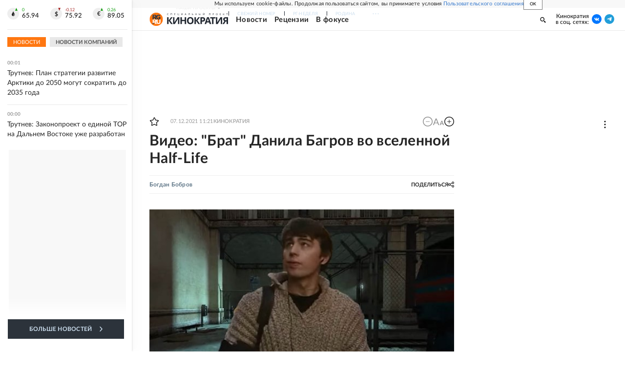

--- FILE ---
content_type: text/html
request_url: https://tns-counter.ru/nc01a**R%3Eundefined*rg_ru/ru/UTF-8/tmsec=mx3_rg_ru/146532293***
body_size: 17
content:
069C6B046973EE0AG1769205258:069C6B046973EE0AG1769205258